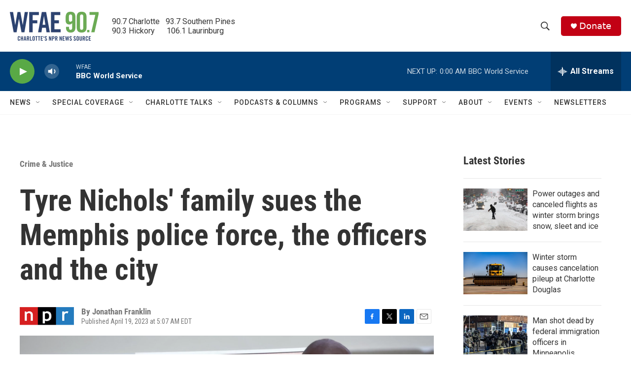

--- FILE ---
content_type: text/html; charset=utf-8
request_url: https://www.google.com/recaptcha/api2/aframe
body_size: 270
content:
<!DOCTYPE HTML><html><head><meta http-equiv="content-type" content="text/html; charset=UTF-8"></head><body><script nonce="uxLJPTAL3VjUzVy9GFNPCA">/** Anti-fraud and anti-abuse applications only. See google.com/recaptcha */ try{var clients={'sodar':'https://pagead2.googlesyndication.com/pagead/sodar?'};window.addEventListener("message",function(a){try{if(a.source===window.parent){var b=JSON.parse(a.data);var c=clients[b['id']];if(c){var d=document.createElement('img');d.src=c+b['params']+'&rc='+(localStorage.getItem("rc::a")?sessionStorage.getItem("rc::b"):"");window.document.body.appendChild(d);sessionStorage.setItem("rc::e",parseInt(sessionStorage.getItem("rc::e")||0)+1);localStorage.setItem("rc::h",'1769402603819');}}}catch(b){}});window.parent.postMessage("_grecaptcha_ready", "*");}catch(b){}</script></body></html>